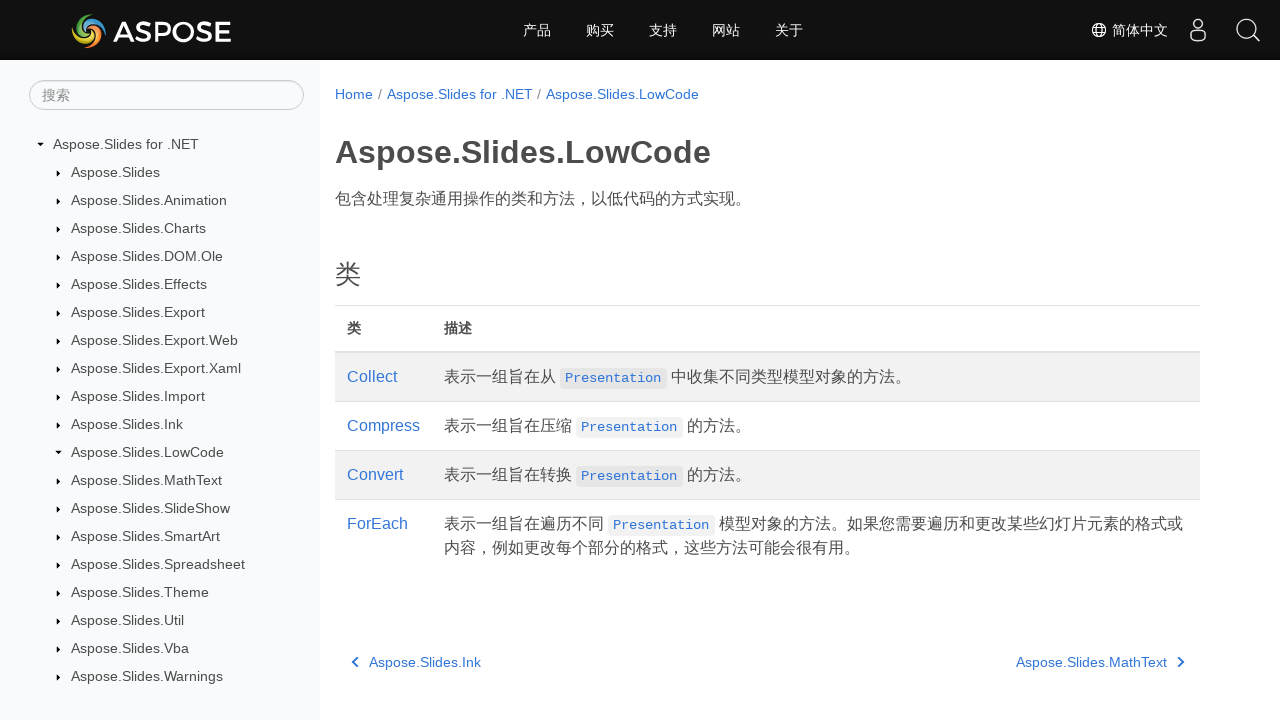

--- FILE ---
content_type: text/html
request_url: https://reference.aspose.com/slides/net/zh/aspose.slides.lowcode/
body_size: 5063
content:
<!doctype html><html lang=zh class=no-js><head><meta charset=utf-8><meta name=viewport content="width=device-width,initial-scale=1,shrink-to-fit=no"><link rel=canonical href=https://reference.aspose.com/slides/net/zh/aspose.slides.lowcode/><link rel=alternate hreflang=en href=https://reference.aspose.com/slides/net/aspose.slides.lowcode/><link rel=alternate hreflang=ru href=https://reference.aspose.com/slides/net/ru/aspose.slides.lowcode/><link rel=alternate hreflang=zh href=https://reference.aspose.com/slides/net/zh/aspose.slides.lowcode/><link rel=alternate hreflang=fr href=https://reference.aspose.com/slides/net/fr/aspose.slides.lowcode/><link rel=alternate hreflang=de href=https://reference.aspose.com/slides/net/de/aspose.slides.lowcode/><link rel=alternate hreflang=es href=https://reference.aspose.com/slides/net/es/aspose.slides.lowcode/><link rel=alternate hreflang=x-default href=https://reference.aspose.com/slides/net/aspose.slides.lowcode/><meta name=generator content="Hugo 0.97.3"><meta name=robots content="index, follow"><link rel=apple-touch-icon sizes=180x180 href=https://cms.admin.containerize.com/templates/asposecloud/images/apple-touch-icon.png><link rel=icon type=image/png sizes=32x32 href=https://cms.admin.containerize.com/templates/asposecloud/images/favicon-32x32.png><link rel=icon type=image/png sizes=16x16 href=https://cms.admin.containerize.com/templates/asposecloud/images/favicon-16x16.png><link rel=mask-icon href=https://cms.admin.containerize.com/templates/asposecloud/images/safari-pinned-tab.svg color=#5bbad5><link rel="shortcut icon" href=https://cms.admin.containerize.com/templates/asposecloud/images/favicon.ico><meta name=msapplication-TileColor content="#2b5797"><meta name=msapplication-config content="https://cms.admin.containerize.com/templates/asposecloud/images/browserconfig.xml"><meta name=theme-color content="#ffffff"><meta name=author content="Aspose"><title>Aspose.Slides.LowCode |
Aspose.Sildes for .NET API Reference</title><meta name=description content="包含处理复杂通用操作的类和方法，以低代码的方式实现。"><script type=application/ld+json>{"@context":"http://schema.org","@type":"BreadcrumbList","itemListElement":[{"@type":"ListItem","position":1,"item":{"@id":"https:\/\/reference.aspose.com\/","name":"API参考"}},{"@type":"ListItem","position":2,"item":{"@id":"https:\/\/reference.aspose.com\/slides\/","name":"Slides"}},{"@type":"ListItem","position":3,"item":{"@id":"https:\/\/reference.aspose.com\/slides\/net\/","name":".NET"}},{"@type":"ListItem","position":4,"item":{"@id":"https:\/\/reference.aspose.com\/slides\/net\/zh\/aspose.slides.lowcode\/","name":"Aspose.slides.lowcode"}}]}</script><script type=application/ld+json>{"@context":"http://schema.org/","@type":"SoftwareApplication","name":"Aspose.Slides for Zh","applicationCategory":"DeveloperApplication","image":["https://www.aspose.cloud/templates/aspose/img/products/slides/aspose_slides-for-zh.svg"],"description":"包含处理复杂通用操作的类和方法，以低代码的方式实现。","downloadUrl":"https://releases.aspose.com/slides/zh/","releaseNotes":"https://docs.aspose.com/slides/zh/release-notes/","operatingSystem":["Windows","Linux","macOS"]}</script><script type=application/ld+json>{"@context":"https://schema.org/","@type":"Article","mainEntityOfPage":{"@type":"WebPage","@id":"https:\/\/reference.aspose.com\/slides\/net\/zh\/aspose.slides.lowcode\/"},"headline":"Aspose.Slides.LowCode","description":"包含处理复杂通用操作的类和方法，以低代码的方式实现。","image":{"@type":"ImageObject","url":"https://www.aspose.cloud/templates/aspose/img/products/slides/aspose_slides-for-zh.svg","width":"","height":""},"author":{"@type":"Organization","name":"Aspose Pty Ltd"},"publisher":{"@type":"Organization","name":"Aspose Pty Ltd","logo":{"@type":"ImageObject","url":"https://about.aspose.com/templates/aspose/img/svg/aspose-logo.svg","width":"","height":""}},"datePublished":"2026-01-12","wordCount":"20","articleBody":"[包含处理复杂通用操作的类和方法，以低代码的方式实现。 类 类 描述 Collect 表示一组旨在从 Presentation 中收集不同类型模型对象的方法。 Compress 表示一组旨在压缩 Presentation 的方法。 Convert 表示一组旨在转换 Presentation 的方法。 ForEach 表示一组旨在遍历不同 Presentation 模型对象的方法。如果您需要遍历和更改某些幻灯片元素的格式或内容，例如更改每个部分的格式，这些方法可能会很有用。]"}</script><script type=application/ld+json>{"@context":"https://schema.org","@type":"Organization","name":"Aspose Pty. Ltd.","url":"https://www.aspose.com","logo":"https://about.aspose.com/templates/aspose/img/svg/aspose-logo.svg","alternateName":"Aspose","sameAs":["https://www.facebook.com/Aspose/","https://twitter.com/Aspose","https://www.youtube.com/user/AsposeVideo","https://www.linkedin.com/company/aspose","https://stackoverflow.com/questions/tagged/aspose","https://aspose.quora.com/","https://aspose.github.io/"],"contactPoint":[{"@type":"ContactPoint","telephone":"+1 903 306 1676","contactType":"sales","areaServed":"US","availableLanguage":"en"},{"@type":"ContactPoint","telephone":"+44 141 628 8900","contactType":"sales","areaServed":"GB","availableLanguage":"en"},{"@type":"ContactPoint","telephone":"+61 2 8006 6987","contactType":"sales","areaServed":"AU","availableLanguage":"en"}]}</script><script type=application/ld+json>{"@context":"https://schema.org","@type":"WebSite","url":"https://www.aspose.com","sameAs":["https://search.aspose.com","https://docs.aspose.com","https://blog.aspose.com","https://forum.aspose.com","https://products.aspose.com","https://about.aspose.com","https://purchase.aspose.com","https://reference.aspose.com"],"potentialAction":{"@type":"SearchAction","target":"https://search.aspose.com/search/?q={search_term_string}","query-input":"required name=search_term_string"}}</script><meta itemprop=name content="Aspose.Slides.LowCode"><meta itemprop=description content="包含处理复杂通用操作的类和方法，以低代码的方式实现。"><script>(function(t,s,o,e,a){t[e]=t[e]||[],t[e].push({'gtm.start':(new Date).getTime(),event:"gtm.js"});var i=s.getElementsByTagName(o)[0],n=s.createElement(o),r=e!="dataLayer"?"&l="+e:'';n.async=!0,n.src="https://www.googletagmanager.com/gtm.js?id="+a+r,i.parentNode.insertBefore(n,i)})(window,document,"script","dataLayer","GTM-NJMHSH")</script><meta property="og:title" content="Aspose.Slides.LowCode"><meta property="og:description" content="包含处理复杂通用操作的类和方法，以低代码的方式实现。"><meta property="og:type" content="website"><meta property="og:url" content="https://reference.aspose.com/slides/net/zh/aspose.slides.lowcode/"><link rel=preload href=/slides/net/scss/main.min.20400877947e2956c31df4f46ebaf81d593c09123b51be8e47950d6b69f9308c.css as=style><link href=/slides/net/scss/main.min.20400877947e2956c31df4f46ebaf81d593c09123b51be8e47950d6b69f9308c.css rel=stylesheet integrity><link href=/slides/net/scss/_code-block.min.850cff2ee102b37a8b0912358fa59fa02fa35dbf562c460ce05c402a5b6709c0.css rel=stylesheet integrity><link href=/slides/net/css/locale.min.css rel=stylesheet></head><body class=td-section><noscript><iframe src="https://www.googletagmanager.com/ns.html?id=GTM-NJMHSH" height=0 width=0 style=display:none;visibility:hidden></iframe></noscript><div class="container-fluid td-outer"><div class=td-main><div class="row flex-xl-nowrap min-height-main-content"><div id=left-side-bar-menu class="split td-sidebar d-print-none col-12 col-md-3 col-xl-3"><div id=td-sidebar-menu class="add-scroll td-sidebar__inner"><form class="td-sidebar__search d-flex align-items-center"><input type=text id=internalSearch class="form-control td-search-input" placeholder=搜索 aria-label=搜索 autocomplete=off data-index=reference.aspose.com>
<button class="btn btn-link td-sidebar__toggle d-md-none p-0 ml-3 fa fa-bars" type=button data-toggle=collapse data-target=#td-section-nav aria-controls=td-docs-nav aria-expanded=false aria-label="Toggle section navigation"></button></form><nav class="td-sidebar-nav pt-2 pl-4 collapse" id=td-section-nav><div class="nav-item dropdown d-block d-lg-none"><a class="nav-link dropdown-toggle" href=# id=navbarDropdown role=button data-toggle=dropdown aria-haspopup=true aria-expanded=false>简体中文</a><div class=dropdown-menu aria-labelledby=navbarDropdownMenuLink><a class=dropdown-item href=/slides/net/aspose.slides.lowcode/>English</a><a class=dropdown-item href=/slides/net/ru/aspose.slides.lowcode/>Русский</a><a class=dropdown-item href=/slides/net/fr/aspose.slides.lowcode/>Français</a><a class=dropdown-item href=/slides/net/de/aspose.slides.lowcode/>Deutsch</a><a class=dropdown-item href=/slides/net/es/aspose.slides.lowcode/>Español</a></div></div><ul class=td-sidebar-nav__section><li class=td-sidebar-nav__section-title><img src=/slides/net/icons/caret-down.svg alt=caret-down class="icon open-icon" width=10px height=10px><a href=/slides/net/zh/ class="align-left pl-0 pr-2td-sidebar-link td-sidebar-link__section">Aspose.Slides for .NET</a></li><ul><li id=id_slidesnetzh><ul class=td-sidebar-nav__section><li class=td-sidebar-nav__section-title><img src=/slides/net/icons/caret-down.svg alt=caret-closed class="icon closed-icon" width=10px height=10px><a href=/slides/net/zh/aspose.slides/ class="align-left pl-0 pr-2collapsedtd-sidebar-link td-sidebar-link__section">Aspose.Slides</a></li></ul><ul class=td-sidebar-nav__section><li class=td-sidebar-nav__section-title><img src=/slides/net/icons/caret-down.svg alt=caret-closed class="icon closed-icon" width=10px height=10px><a href=/slides/net/zh/aspose.slides.animation/ class="align-left pl-0 pr-2collapsedtd-sidebar-link td-sidebar-link__section">Aspose.Slides.Animation</a></li></ul><ul class=td-sidebar-nav__section><li class=td-sidebar-nav__section-title><img src=/slides/net/icons/caret-down.svg alt=caret-closed class="icon closed-icon" width=10px height=10px><a href=/slides/net/zh/aspose.slides.charts/ class="align-left pl-0 pr-2collapsedtd-sidebar-link td-sidebar-link__section">Aspose.Slides.Charts</a></li></ul><ul class=td-sidebar-nav__section><li class=td-sidebar-nav__section-title><img src=/slides/net/icons/caret-down.svg alt=caret-closed class="icon closed-icon" width=10px height=10px><a href=/slides/net/zh/aspose.slides.dom.ole/ class="align-left pl-0 pr-2collapsedtd-sidebar-link td-sidebar-link__section">Aspose.Slides.DOM.Ole</a></li></ul><ul class=td-sidebar-nav__section><li class=td-sidebar-nav__section-title><img src=/slides/net/icons/caret-down.svg alt=caret-closed class="icon closed-icon" width=10px height=10px><a href=/slides/net/zh/aspose.slides.effects/ class="align-left pl-0 pr-2collapsedtd-sidebar-link td-sidebar-link__section">Aspose.Slides.Effects</a></li></ul><ul class=td-sidebar-nav__section><li class=td-sidebar-nav__section-title><img src=/slides/net/icons/caret-down.svg alt=caret-closed class="icon closed-icon" width=10px height=10px><a href=/slides/net/zh/aspose.slides.export/ class="align-left pl-0 pr-2collapsedtd-sidebar-link td-sidebar-link__section">Aspose.Slides.Export</a></li></ul><ul class=td-sidebar-nav__section><li class=td-sidebar-nav__section-title><img src=/slides/net/icons/caret-down.svg alt=caret-closed class="icon closed-icon" width=10px height=10px><a href=/slides/net/zh/aspose.slides.export.web/ class="align-left pl-0 pr-2collapsedtd-sidebar-link td-sidebar-link__section">Aspose.Slides.Export.Web</a></li></ul><ul class=td-sidebar-nav__section><li class=td-sidebar-nav__section-title><img src=/slides/net/icons/caret-down.svg alt=caret-closed class="icon closed-icon" width=10px height=10px><a href=/slides/net/zh/aspose.slides.export.xaml/ class="align-left pl-0 pr-2collapsedtd-sidebar-link td-sidebar-link__section">Aspose.Slides.Export.Xaml</a></li></ul><ul class=td-sidebar-nav__section><li class=td-sidebar-nav__section-title><img src=/slides/net/icons/caret-down.svg alt=caret-closed class="icon closed-icon" width=10px height=10px><a href=/slides/net/zh/aspose.slides.import/ class="align-left pl-0 pr-2collapsedtd-sidebar-link td-sidebar-link__section">Aspose.Slides.Import</a></li></ul><ul class=td-sidebar-nav__section><li class=td-sidebar-nav__section-title><img src=/slides/net/icons/caret-down.svg alt=caret-closed class="icon closed-icon" width=10px height=10px><a href=/slides/net/zh/aspose.slides.ink/ class="align-left pl-0 pr-2collapsedtd-sidebar-link td-sidebar-link__section">Aspose.Slides.Ink</a></li></ul><ul class=td-sidebar-nav__section><li class=td-sidebar-nav__section-title><img src=/slides/net/icons/caret-down.svg alt=caret-down class="icon open-icon" width=10px height=10px><a href=/slides/net/zh/aspose.slides.lowcode/ class="align-left pl-0 pr-2td-sidebar-link td-sidebar-link__section">Aspose.Slides.LowCode</a></li><ul><li id=id_slidesnetzhasposeslideslowcode></li></ul></ul><ul class=td-sidebar-nav__section><li class=td-sidebar-nav__section-title><img src=/slides/net/icons/caret-down.svg alt=caret-closed class="icon closed-icon" width=10px height=10px><a href=/slides/net/zh/aspose.slides.mathtext/ class="align-left pl-0 pr-2collapsedtd-sidebar-link td-sidebar-link__section">Aspose.Slides.MathText</a></li></ul><ul class=td-sidebar-nav__section><li class=td-sidebar-nav__section-title><img src=/slides/net/icons/caret-down.svg alt=caret-closed class="icon closed-icon" width=10px height=10px><a href=/slides/net/zh/aspose.slides.slideshow/ class="align-left pl-0 pr-2collapsedtd-sidebar-link td-sidebar-link__section">Aspose.Slides.SlideShow</a></li></ul><ul class=td-sidebar-nav__section><li class=td-sidebar-nav__section-title><img src=/slides/net/icons/caret-down.svg alt=caret-closed class="icon closed-icon" width=10px height=10px><a href=/slides/net/zh/aspose.slides.smartart/ class="align-left pl-0 pr-2collapsedtd-sidebar-link td-sidebar-link__section">Aspose.Slides.SmartArt</a></li></ul><ul class=td-sidebar-nav__section><li class=td-sidebar-nav__section-title><img src=/slides/net/icons/caret-down.svg alt=caret-closed class="icon closed-icon" width=10px height=10px><a href=/slides/net/zh/aspose.slides.spreadsheet/ class="align-left pl-0 pr-2collapsedtd-sidebar-link td-sidebar-link__section">Aspose.Slides.Spreadsheet</a></li></ul><ul class=td-sidebar-nav__section><li class=td-sidebar-nav__section-title><img src=/slides/net/icons/caret-down.svg alt=caret-closed class="icon closed-icon" width=10px height=10px><a href=/slides/net/zh/aspose.slides.theme/ class="align-left pl-0 pr-2collapsedtd-sidebar-link td-sidebar-link__section">Aspose.Slides.Theme</a></li></ul><ul class=td-sidebar-nav__section><li class=td-sidebar-nav__section-title><img src=/slides/net/icons/caret-down.svg alt=caret-closed class="icon closed-icon" width=10px height=10px><a href=/slides/net/zh/aspose.slides.util/ class="align-left pl-0 pr-2collapsedtd-sidebar-link td-sidebar-link__section">Aspose.Slides.Util</a></li></ul><ul class=td-sidebar-nav__section><li class=td-sidebar-nav__section-title><img src=/slides/net/icons/caret-down.svg alt=caret-closed class="icon closed-icon" width=10px height=10px><a href=/slides/net/zh/aspose.slides.vba/ class="align-left pl-0 pr-2collapsedtd-sidebar-link td-sidebar-link__section">Aspose.Slides.Vba</a></li></ul><ul class=td-sidebar-nav__section><li class=td-sidebar-nav__section-title><img src=/slides/net/icons/caret-down.svg alt=caret-closed class="icon closed-icon" width=10px height=10px><a href=/slides/net/zh/aspose.slides.warnings/ class="align-left pl-0 pr-2collapsedtd-sidebar-link td-sidebar-link__section">Aspose.Slides.Warnings</a></li></ul></li></ul></ul></nav><div id=sidebar-resizer class="ui-resizable-handle ui-resizable-e"></div></div></div><div id=right-side class="split col-12 col-md-9 col-xl-9"><div class=row><main id=main-content class="col-12 col-md-12 col-xl-12" role=main><nav aria-label=breadcrumb class="d-none d-md-block d-print-none"><ol class="breadcrumb spb-1"><li class=breadcrumb-item><a href=/>Home</a></li><li class=breadcrumb-item><a href=/slides/net/zh/>Aspose.Slides for .NET</a></li><li class="breadcrumb-item active" aria-current=page><a href=/slides/net/zh/aspose.slides.lowcode/>Aspose.Slides.LowCode</a></li></ol></nav><div class=td-content><h1>Aspose.Slides.LowCode</h1><p>包含处理复杂通用操作的类和方法，以低代码的方式实现。</p><h2 id=类>类</h2><table><thead><tr><th>类</th><th>描述</th></tr></thead><tbody><tr><td><a href=./collect>Collect</a></td><td>表示一组旨在从 <a href=../aspose.slides/presentation><code>Presentation</code></a> 中收集不同类型模型对象的方法。</td></tr><tr><td><a href=./compress>Compress</a></td><td>表示一组旨在压缩 <a href=../aspose.slides/presentation><code>Presentation</code></a> 的方法。</td></tr><tr><td><a href=./convert>Convert</a></td><td>表示一组旨在转换 <a href=../aspose.slides/presentation><code>Presentation</code></a> 的方法。</td></tr><tr><td><a href=./foreach>ForEach</a></td><td>表示一组旨在遍历不同 <a href=../aspose.slides/presentation><code>Presentation</code></a> 模型对象的方法。如果您需要遍历和更改某些幻灯片元素的格式或内容，例如更改每个部分的格式，这些方法可能会很有用。</td></tr></tbody></table></div><div class=row><div class="position-relative mx-auto col-lg-12"><div class="p-3 mt-5"><div class="d-flex justify-content-between"><a class=prev-next-links href=/slides/net/zh/aspose.slides.ink/><svg class="narrow prev-next-icons right-narrow" xmlns="http://www.w3.org/2000/svg" viewBox="0 0 320 512"><path d="M34.52 239.03 228.87 44.69c9.37-9.37 24.57-9.37 33.94.0l22.67 22.67c9.36 9.36 9.37 24.52.04 33.9L131.49 256l154.02 154.75c9.34 9.38 9.32 24.54-.04 33.9l-22.67 22.67c-9.37 9.37-24.57 9.37-33.94.0L34.52 272.97c-9.37-9.37-9.37-24.57.0-33.94z"/></svg>Aspose.Slides.Ink</a>
<a class=prev-next-links href=/slides/net/zh/aspose.slides.mathtext/>Aspose.Slides.MathText<svg class="narrow prev-next-icons left-narrow" xmlns="http://www.w3.org/2000/svg" viewBox="0 0 320 512"><path d="M285.476 272.971 91.132 467.314c-9.373 9.373-24.569 9.373-33.941.0l-22.667-22.667c-9.357-9.357-9.375-24.522-.04-33.901L188.505 256 34.484 101.255c-9.335-9.379-9.317-24.544.04-33.901l22.667-22.667c9.373-9.373 24.569-9.373 33.941.0L285.475 239.03c9.373 9.372 9.373 24.568.001 33.941z"/></svg></a></div></div></div></div></main></div></div></div></div></div><script src=https://code.jquery.com/jquery-3.3.1.min.js integrity="sha256-FgpCb/KJQlLNfOu91ta32o/NMZxltwRo8QtmkMRdAu8=" crossorigin=anonymous></script><script src=/slides/net/js/main.f1002982018024fc6022c93630536beeca31bd7f9c76fe45f6a648daffa9d409.js integrity="sha256-8QApggGAJPxgIsk2MFNr7soxvX+cdv5F9qZI2v+p1Ak=" crossorigin=anonymous></script>
<script>(function(e,s,o,a,t,n,i){e.ContainerizeMenuObject=t,e[t]=e[t]||function(){(e[t].q=e[t].q||[]).push(arguments)},e[t].l=1*new Date,n=s.createElement(o),i=s.getElementsByTagName(o)[0],n.async=1,n.src=a,i.parentNode.append(n)})(window,document,"script","https://menu-new.containerize.com/scripts/engine.min.js?v=1.0.1","aspose-zh")</script><div class=lang-selector id=locale style=display:none!important><a href=#><em class="flag-cn flag-24"></em>&nbsp;简体中文</a></div><div class="modal fade lanpopup" id=langModal tabindex=-1 aria-labelledby=langModalLabel data-nosnippet aria-modal=true role=dialog style=display:none><div class="modal-dialog modal-dialog-centered modal-lg"><div class=modal-content style=background-color:#343a40><a class=lang-close id=lang-close><img src=/slides/net/icons/close.svg width=14 height=14 alt=Close></em></a><div class=modal-body><div class=rowbox><div class="col langbox"><a href=/slides/net/aspose.slides.lowcode/ data-title=En class=langmenu><span><em class="flag-us flag-24"></em>&nbsp;English</span></a></div><div class="col langbox"><a href=/slides/net/ru/aspose.slides.lowcode/ data-title=Ru class=langmenu><span><em class="flag-ru flag-24"></em>&nbsp;Русский</span></a></div><div class="col langbox"><a href=/slides/net/fr/aspose.slides.lowcode/ data-title=Fr class=langmenu><span><em class="flag-fr flag-24"></em>&nbsp;Français</span></a></div><div class="col langbox"><a href=/slides/net/de/aspose.slides.lowcode/ data-title=De class=langmenu><span><em class="flag-de flag-24"></em>&nbsp;Deutsch</span></a></div><div class="col langbox"><a href=/slides/net/es/aspose.slides.lowcode/ data-title=Es class=langmenu><span><em class="flag-es flag-24"></em>&nbsp;Español</span></a></div></div></div></div></div></div></div><script>const langshowpop=document.getElementById("locale"),langhidepop=document.getElementById("lang-close");langshowpop.addEventListener("click",addClass,!1),langhidepop.addEventListener("click",removeClass,!1);function addClass(){var e=document.querySelector(".lanpopup");e.classList.toggle("show")}function removeClass(){var e=document.querySelector(".lanpopup");e.classList.remove("show")}</script><script defer>const observer=new MutationObserver((n,t)=>{const e=document.getElementById("DynabicMenuUserControls");if(e){const n=document.getElementById("locale");e.prepend(n),n.setAttribute("id","localswitch"),n.setAttribute("style","visibility:visible"),t.disconnect();return}});observer.observe(document,{childList:!0,subtree:!0})</script><div id=DynabicMenuFooter></div></body></html>